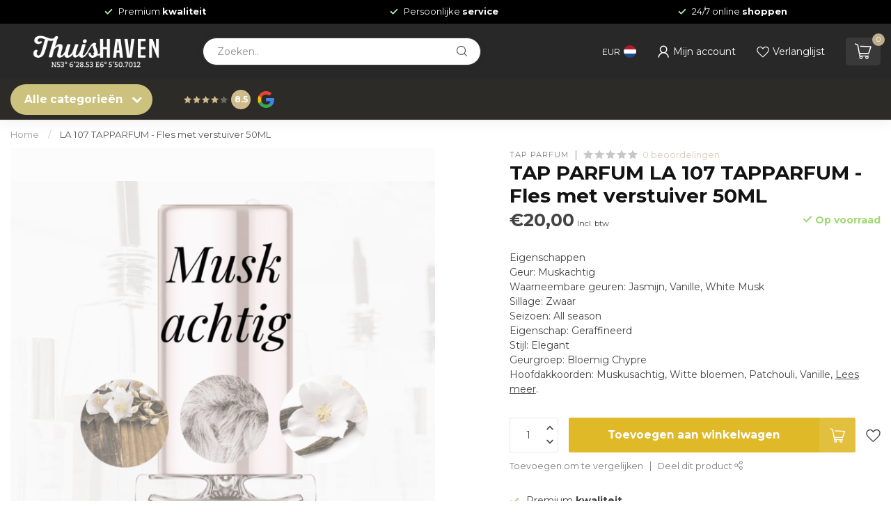

--- FILE ---
content_type: text/javascript;charset=utf-8
request_url: https://www.thuishaven-living.nl/services/stats/pageview.js?product=123756843&hash=0a43
body_size: -412
content:
// SEOshop 12-11-2025 06:04:00